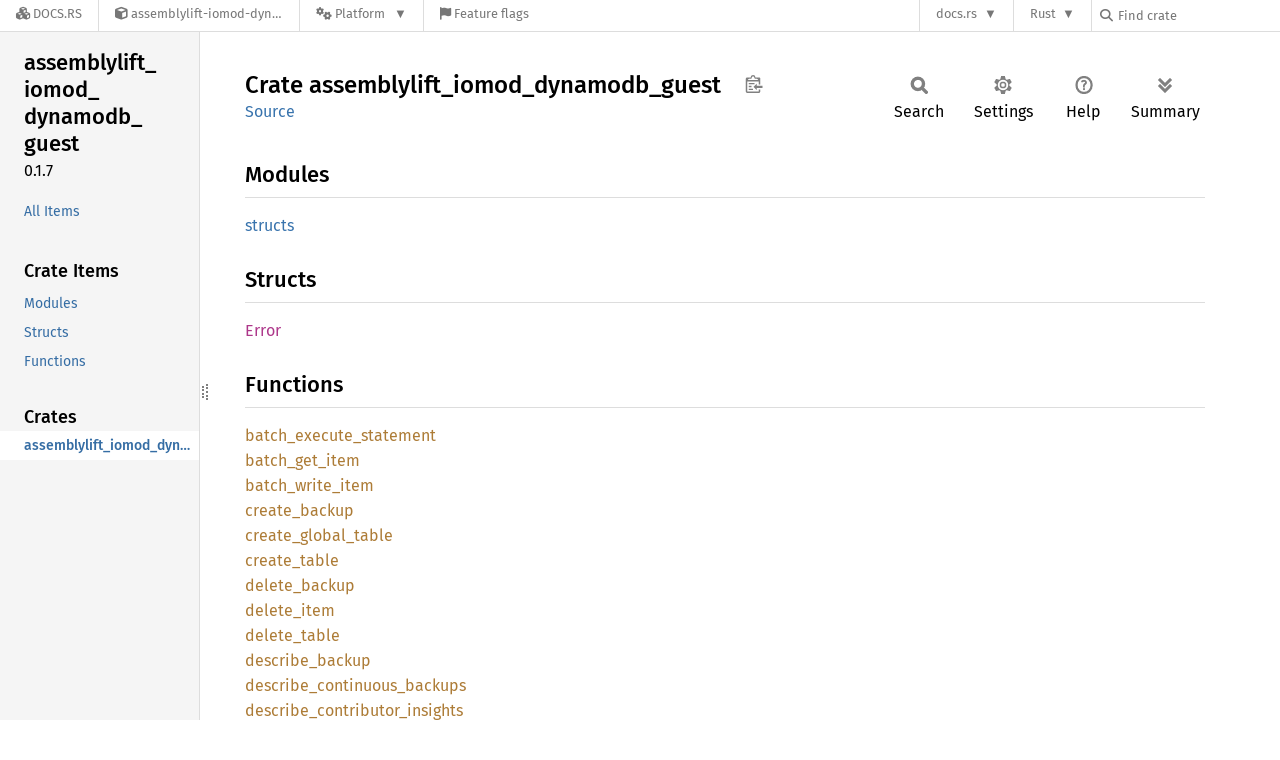

--- FILE ---
content_type: text/html; charset=utf-8
request_url: https://docs.rs/assemblylift-iomod-dynamodb-guest/0.1.7/assemblylift_iomod_dynamodb_guest/
body_size: 5890
content:
<!DOCTYPE html><html lang="en"><head><meta charset="utf-8"><meta name="viewport" content="width=device-width, initial-scale=1.0"><meta name="generator" content="rustdoc"><meta name="description" content="API documentation for the Rust `assemblylift_iomod_dynamodb_guest` crate."><title>assemblylift_iomod_dynamodb_guest - Rust</title><script>if(window.location.protocol!=="file:")document.head.insertAdjacentHTML("beforeend","SourceSerif4-Regular-6b053e98.ttf.woff2,FiraSans-Italic-81dc35de.woff2,FiraSans-Regular-0fe48ade.woff2,FiraSans-MediumItalic-ccf7e434.woff2,FiraSans-Medium-e1aa3f0a.woff2,SourceCodePro-Regular-8badfe75.ttf.woff2,SourceCodePro-Semibold-aa29a496.ttf.woff2".split(",").map(f=>`<link rel="preload" as="font" type="font/woff2"href="/-/rustdoc.static/${f}">`).join(""))</script><link rel="stylesheet" href="/-/rustdoc.static/normalize-9960930a.css"><link rel="stylesheet" href="/-/static/vendored.css?0-1-0-70ee01e6-2026-01-16" media="all" /><link rel="stylesheet" href="/-/rustdoc.static/rustdoc-e56847b5.css"><meta name="rustdoc-vars" data-root-path="../" data-static-root-path="/-/rustdoc.static/" data-current-crate="assemblylift_iomod_dynamodb_guest" data-themes="" data-resource-suffix="-20250830-1.91.0-nightly-523d3999d" data-rustdoc-version="1.91.0-nightly (523d3999d 2025-08-30)" data-channel="nightly" data-search-js="search-03d23683.js" data-stringdex-js="stringdex-0e748618.js" data-settings-js="settings-c38705f0.js" ><script src="/-/rustdoc.static/storage-e2aeef58.js"></script><script defer src="../crates-20250830-1.91.0-nightly-523d3999d.js"></script><script defer src="/-/rustdoc.static/main-6dc2a7f3.js"></script><noscript><link rel="stylesheet" href="/-/rustdoc.static/noscript-263c88ec.css"></noscript><link rel="alternate icon" type="image/png" href="/-/rustdoc.static/favicon-32x32-eab170b8.png"><link rel="icon" type="image/svg+xml" href="/-/rustdoc.static/favicon-044be391.svg"><link rel="stylesheet" href="/-/static/rustdoc-2025-08-20.css?0-1-0-70ee01e6-2026-01-16" media="all" /><link rel="stylesheet" href="/-/static/font-awesome.css?0-1-0-70ee01e6-2026-01-16" media="all" />

<link rel="search" href="/-/static/opensearch.xml" type="application/opensearchdescription+xml" title="Docs.rs" />

<script type="text/javascript">(function() {
    function applyTheme(theme) {
        if (theme) {
            document.documentElement.dataset.docsRsTheme = theme;
        }
    }

    window.addEventListener("storage", ev => {
        if (ev.key === "rustdoc-theme") {
            applyTheme(ev.newValue);
        }
    });

    // see ./storage-change-detection.html for details
    window.addEventListener("message", ev => {
        if (ev.data && ev.data.storage && ev.data.storage.key === "rustdoc-theme") {
            applyTheme(ev.data.storage.value);
        }
    });

    applyTheme(window.localStorage.getItem("rustdoc-theme"));
})();</script></head><body class="rustdoc-page">
<div class="nav-container">
    <div class="container">
        <div class="pure-menu pure-menu-horizontal" role="navigation" aria-label="Main navigation">
            <form action="/releases/search"
                  method="GET"
                  id="nav-search-form"
                  class="landing-search-form-nav  ">

                
                <a href="/" class="pure-menu-heading pure-menu-link docsrs-logo" aria-label="Docs.rs">
                    <span title="Docs.rs"><span class="fa fa-solid fa-cubes " aria-hidden="true"></span></span>
                    <span class="title">Docs.rs</span>
                </a><ul class="pure-menu-list">
    <script id="crate-metadata" type="application/json">
        
        {
            "name": "assemblylift-iomod-dynamodb-guest",
            "version": "0.1.7"
        }
    </script><li class="pure-menu-item pure-menu-has-children">
            <a href="#" class="pure-menu-link crate-name" title="AssemblyLift DynamoDB IOmod (guest)">
                <span class="fa fa-solid fa-cube " aria-hidden="true"></span>
                <span class="title">assemblylift-iomod-dynamodb-guest-0.1.7</span>
            </a><div class="pure-menu-children package-details-menu">
                
                <ul class="pure-menu-list menu-item-divided">
                    <li class="pure-menu-heading" id="crate-title">
                        assemblylift-iomod-dynamodb-guest 0.1.7
                        <span id="clipboard" class="svg-clipboard" title="Copy crate name and version information"></span>
                    </li><li class="pure-menu-item">
                        <a href="/crate/assemblylift-iomod-dynamodb-guest/0.1.7" class="pure-menu-link description" title="See assemblylift-iomod-dynamodb-guest in docs.rs">
                            <span class="fa fa-solid fa-cube " aria-hidden="true"></span> Docs.rs crate page
                        </a>
                    </li></ul>

                <div class="pure-g menu-item-divided">
                    <div class="pure-u-1-2 right-border">
                        <ul class="pure-menu-list">
                            <li class="pure-menu-heading">Links</li>

                            <li class="pure-menu-item">
                                    <a href="https://github.com/akkoro/assemblylift-iomod-stdlib" class="pure-menu-link">
                                        <span class="fa fa-solid fa-code-branch " aria-hidden="true"></span> Repository
                                    </a>
                                </li><li class="pure-menu-item">
                                <a href="https://crates.io/crates/assemblylift-iomod-dynamodb-guest" class="pure-menu-link" title="See assemblylift-iomod-dynamodb-guest in crates.io">
                                    <span class="fa fa-solid fa-cube " aria-hidden="true"></span> crates.io
                                </a>
                            </li>

                            
                            <li class="pure-menu-item">
                                <a href="/crate/assemblylift-iomod-dynamodb-guest/0.1.7/source/" title="Browse source of assemblylift-iomod-dynamodb-guest-0.1.7" class="pure-menu-link">
                                    <span class="fa fa-solid fa-folder-open " aria-hidden="true"></span> Source
                                </a>
                            </li>
                        </ul>
                    </div><div class="pure-u-1-2">
                        <ul class="pure-menu-list" id="topbar-owners">
                            <li class="pure-menu-heading">Owners</li><li class="pure-menu-item">
                                    <a href="https://crates.io/users/dotxlem" class="pure-menu-link">
                                        <span class="fa fa-solid fa-user " aria-hidden="true"></span> dotxlem
                                    </a>
                                </li></ul>
                    </div>
                </div>

                <div class="pure-g menu-item-divided">
                    <div class="pure-u-1-2 right-border">
                        <ul class="pure-menu-list">
                            <li class="pure-menu-heading">Dependencies</li>

                            
                            <li class="pure-menu-item">
                                <div class="pure-menu pure-menu-scrollable sub-menu" tabindex="-1">
                                    <ul class="pure-menu-list">
                                        <li class="pure-menu-item"><a href="/assemblylift-core-io-guest/^0.3/" class="pure-menu-link">
                assemblylift-core-io-guest ^0.3
                
                    <i class="dependencies normal">normal</i>
                    
                
            </a>
        </li><li class="pure-menu-item"><a href="/assemblylift-core-iomod-guest/^0.3/" class="pure-menu-link">
                assemblylift-core-iomod-guest ^0.3
                
                    <i class="dependencies normal">normal</i>
                    
                
            </a>
        </li><li class="pure-menu-item"><a href="/base64/^0.12/" class="pure-menu-link">
                base64 ^0.12
                
                    <i class="dependencies normal">normal</i>
                    
                
            </a>
        </li><li class="pure-menu-item"><a href="/bytes/^0.5/" class="pure-menu-link">
                bytes ^0.5
                
                    <i class="dependencies normal">normal</i>
                    
                
            </a>
        </li><li class="pure-menu-item"><a href="/serde/^1/" class="pure-menu-link">
                serde ^1
                
                    <i class="dependencies normal">normal</i>
                    
                
            </a>
        </li><li class="pure-menu-item"><a href="/serde_json/^1/" class="pure-menu-link">
                serde_json ^1
                
                    <i class="dependencies normal">normal</i>
                    
                
            </a>
        </li>
                                    </ul>
                                </div>
                            </li>
                        </ul>
                    </div>

                    <div class="pure-u-1-2">
                        <ul class="pure-menu-list">
                            <li class="pure-menu-heading">Versions</li>

                            <li class="pure-menu-item">
                                <div class="pure-menu pure-menu-scrollable sub-menu" id="releases-list" tabindex="-1" data-url="/crate/assemblylift-iomod-dynamodb-guest/0.1.7/menus/releases/assemblylift_iomod_dynamodb_guest/">
                                    <span class="rotate"><span class="fa fa-solid fa-spinner " aria-hidden="true"></span></span>
                                </div>
                            </li>
                        </ul>
                    </div>
                </div>
                    
                    
                    <div class="pure-g">
                        <div class="pure-u-1">
                            <ul class="pure-menu-list">
                                <li>
                                    <a href="/crate/assemblylift-iomod-dynamodb-guest/0.1.7" class="pure-menu-link">
                                        <b>0%</b>
                                        of the crate is documented
                                    </a>
                                </li>
                            </ul>
                        </div>
                    </div></div>
        </li><li class="pure-menu-item pure-menu-has-children">
                <a href="#" class="pure-menu-link" aria-label="Platform">
                    <span class="fa fa-solid fa-gears " aria-hidden="true"></span>
                    <span class="title">Platform</span>
                </a>

                
                <ul class="pure-menu-children" id="platforms" data-url="/crate/assemblylift-iomod-dynamodb-guest/0.1.7/menus/platforms/assemblylift_iomod_dynamodb_guest/"><li class="pure-menu-item">
            <a href="/crate/assemblylift-iomod-dynamodb-guest/0.1.7/target-redirect/i686-pc-windows-msvc/assemblylift_iomod_dynamodb_guest/" class="pure-menu-link" data-fragment="retain" rel="nofollow">i686-pc-windows-msvc</a>
        </li><li class="pure-menu-item">
            <a href="/crate/assemblylift-iomod-dynamodb-guest/0.1.7/target-redirect/i686-unknown-linux-gnu/assemblylift_iomod_dynamodb_guest/" class="pure-menu-link" data-fragment="retain" rel="nofollow">i686-unknown-linux-gnu</a>
        </li><li class="pure-menu-item">
            <a href="/crate/assemblylift-iomod-dynamodb-guest/0.1.7/target-redirect/x86_64-apple-darwin/assemblylift_iomod_dynamodb_guest/" class="pure-menu-link" data-fragment="retain" rel="nofollow">x86_64-apple-darwin</a>
        </li><li class="pure-menu-item">
            <a href="/crate/assemblylift-iomod-dynamodb-guest/0.1.7/target-redirect/x86_64-pc-windows-msvc/assemblylift_iomod_dynamodb_guest/" class="pure-menu-link" data-fragment="retain" rel="nofollow">x86_64-pc-windows-msvc</a>
        </li><li class="pure-menu-item">
            <a href="/crate/assemblylift-iomod-dynamodb-guest/0.1.7/target-redirect/assemblylift_iomod_dynamodb_guest/" class="pure-menu-link" data-fragment="retain" rel="nofollow">x86_64-unknown-linux-gnu</a>
        </li></ul>
            </li><li class="pure-menu-item">
                <a href="/crate/assemblylift-iomod-dynamodb-guest/0.1.7/features" title="Browse available feature flags of assemblylift-iomod-dynamodb-guest-0.1.7" class="pure-menu-link">
                    <span class="fa fa-solid fa-flag " aria-hidden="true"></span>
                    <span class="title">Feature flags</span>
                </a>
            </li>
        
    
</ul><div class="spacer"></div>
                
                

<ul class="pure-menu-list">
                    <li class="pure-menu-item pure-menu-has-children">
                        <a href="#" class="pure-menu-link" aria-label="docs.rs">docs.rs</a>
                        <ul class="pure-menu-children aligned-icons"><li class="pure-menu-item"><a class="pure-menu-link" href="/about"><span class="fa fa-solid fa-circle-info " aria-hidden="true"></span> About docs.rs</a></li><li class="pure-menu-item"><a class="pure-menu-link" href="/about/badges"><span class="fa fa-brands fa-fonticons " aria-hidden="true"></span> Badges</a></li><li class="pure-menu-item"><a class="pure-menu-link" href="/about/builds"><span class="fa fa-solid fa-gears " aria-hidden="true"></span> Builds</a></li><li class="pure-menu-item"><a class="pure-menu-link" href="/about/metadata"><span class="fa fa-solid fa-table " aria-hidden="true"></span> Metadata</a></li><li class="pure-menu-item"><a class="pure-menu-link" href="/about/redirections"><span class="fa fa-solid fa-road " aria-hidden="true"></span> Shorthand URLs</a></li><li class="pure-menu-item"><a class="pure-menu-link" href="/about/download"><span class="fa fa-solid fa-download " aria-hidden="true"></span> Download</a></li><li class="pure-menu-item"><a class="pure-menu-link" href="/about/rustdoc-json"><span class="fa fa-solid fa-file-code " aria-hidden="true"></span> Rustdoc JSON</a></li><li class="pure-menu-item"><a class="pure-menu-link" href="/releases/queue"><span class="fa fa-solid fa-gears " aria-hidden="true"></span> Build queue</a></li><li class="pure-menu-item"><a class="pure-menu-link" href="https://foundation.rust-lang.org/policies/privacy-policy/#docs.rs" target="_blank"><span class="fa fa-solid fa-shield-halved " aria-hidden="true"></span> Privacy policy</a></li>
                        </ul>
                    </li>
                </ul>
                <ul class="pure-menu-list"><li class="pure-menu-item pure-menu-has-children">
                        <a href="#" class="pure-menu-link" aria-label="Rust">Rust</a>
                        <ul class="pure-menu-children">
                            <li class="pure-menu-item"><a class="pure-menu-link" href="https://www.rust-lang.org/" target="_blank">Rust website</a></li>
                            <li class="pure-menu-item"><a class="pure-menu-link" href="https://doc.rust-lang.org/book/" target="_blank">The Book</a></li>

                            <li class="pure-menu-item"><a class="pure-menu-link" href="https://doc.rust-lang.org/std/" target="_blank">Standard Library API Reference</a></li>

                            <li class="pure-menu-item"><a class="pure-menu-link" href="https://doc.rust-lang.org/rust-by-example/" target="_blank">Rust by Example</a></li>

                            <li class="pure-menu-item"><a class="pure-menu-link" href="https://doc.rust-lang.org/cargo/guide/" target="_blank">The Cargo Guide</a></li>

                            <li class="pure-menu-item"><a class="pure-menu-link" href="https://doc.rust-lang.org/nightly/clippy" target="_blank">Clippy Documentation</a></li>
                        </ul>
                    </li>
                </ul>
                
                <div id="search-input-nav">
                    <label for="nav-search">
                        <span class="fa fa-solid fa-magnifying-glass " aria-hidden="true"></span>
                    </label>

                    
                    
                    <input id="nav-search" name="query" type="text" aria-label="Find crate by search query" tabindex="-1"
                        placeholder="Find crate"
                        >
                </div>
            </form>
        </div>
    </div>
</div><div class="rustdoc mod crate container-rustdoc" id="rustdoc_body_wrapper" tabindex="-1"><script async src="/-/static/menu.js?0-1-0-70ee01e6-2026-01-16"></script>
<script async src="/-/static/index.js?0-1-0-70ee01e6-2026-01-16"></script>

<iframe src="/-/storage-change-detection.html" width="0" height="0" style="display: none"></iframe><!--[if lte IE 11]><div class="warning">This old browser is unsupported and will most likely display funky things.</div><![endif]--><rustdoc-topbar><h2><a href="#">Crate assemblylift_iomod_dynamodb_guest</a></h2></rustdoc-topbar><nav class="sidebar"><div class="sidebar-crate"><h2><a href="../assemblylift_iomod_dynamodb_guest/index.html">assemblylift_<wbr>iomod_<wbr>dynamodb_<wbr>guest</a><span class="version">0.1.7</span></h2></div><div class="sidebar-elems"><ul class="block"><li><a id="all-types" href="all.html">All Items</a></li></ul><section id="rustdoc-toc"><h3><a href="#modules">Crate Items</a></h3><ul class="block"><li><a href="#modules" title="Modules">Modules</a></li><li><a href="#structs" title="Structs">Structs</a></li><li><a href="#functions" title="Functions">Functions</a></li></ul></section><div id="rustdoc-modnav"></div></div></nav><div class="sidebar-resizer" title="Drag to resize sidebar"></div><main><div class="width-limiter"><section id="main-content" class="content"><div class="main-heading"><h1>Crate <span>assemblylift_<wbr>iomod_<wbr>dynamodb_<wbr>guest</span>&nbsp;<button id="copy-path" title="Copy item path to clipboard">Copy item path</button></h1><rustdoc-toolbar></rustdoc-toolbar><span class="sub-heading"><a class="src" href="../src/assemblylift_iomod_dynamodb_guest/lib.rs.html#1-74">Source</a> </span></div><h2 id="modules" class="section-header">Modules<a href="#modules" class="anchor">§</a></h2><dl class="item-table"><dt><a class="mod" href="structs/index.html" title="mod assemblylift_iomod_dynamodb_guest::structs">structs</a></dt></dl><h2 id="structs" class="section-header">Structs<a href="#structs" class="anchor">§</a></h2><dl class="item-table"><dt><a class="struct" href="struct.Error.html" title="struct assemblylift_iomod_dynamodb_guest::Error">Error</a></dt></dl><h2 id="functions" class="section-header">Functions<a href="#functions" class="anchor">§</a></h2><dl class="item-table"><dt><a class="fn" href="fn.batch_execute_statement.html" title="fn assemblylift_iomod_dynamodb_guest::batch_execute_statement">batch_<wbr>execute_<wbr>statement</a></dt><dt><a class="fn" href="fn.batch_get_item.html" title="fn assemblylift_iomod_dynamodb_guest::batch_get_item">batch_<wbr>get_<wbr>item</a></dt><dt><a class="fn" href="fn.batch_write_item.html" title="fn assemblylift_iomod_dynamodb_guest::batch_write_item">batch_<wbr>write_<wbr>item</a></dt><dt><a class="fn" href="fn.create_backup.html" title="fn assemblylift_iomod_dynamodb_guest::create_backup">create_<wbr>backup</a></dt><dt><a class="fn" href="fn.create_global_table.html" title="fn assemblylift_iomod_dynamodb_guest::create_global_table">create_<wbr>global_<wbr>table</a></dt><dt><a class="fn" href="fn.create_table.html" title="fn assemblylift_iomod_dynamodb_guest::create_table">create_<wbr>table</a></dt><dt><a class="fn" href="fn.delete_backup.html" title="fn assemblylift_iomod_dynamodb_guest::delete_backup">delete_<wbr>backup</a></dt><dt><a class="fn" href="fn.delete_item.html" title="fn assemblylift_iomod_dynamodb_guest::delete_item">delete_<wbr>item</a></dt><dt><a class="fn" href="fn.delete_table.html" title="fn assemblylift_iomod_dynamodb_guest::delete_table">delete_<wbr>table</a></dt><dt><a class="fn" href="fn.describe_backup.html" title="fn assemblylift_iomod_dynamodb_guest::describe_backup">describe_<wbr>backup</a></dt><dt><a class="fn" href="fn.describe_continuous_backups.html" title="fn assemblylift_iomod_dynamodb_guest::describe_continuous_backups">describe_<wbr>continuous_<wbr>backups</a></dt><dt><a class="fn" href="fn.describe_contributor_insights.html" title="fn assemblylift_iomod_dynamodb_guest::describe_contributor_insights">describe_<wbr>contributor_<wbr>insights</a></dt><dt><a class="fn" href="fn.describe_endpoints.html" title="fn assemblylift_iomod_dynamodb_guest::describe_endpoints">describe_<wbr>endpoints</a></dt><dt><a class="fn" href="fn.describe_export.html" title="fn assemblylift_iomod_dynamodb_guest::describe_export">describe_<wbr>export</a></dt><dt><a class="fn" href="fn.describe_global_table.html" title="fn assemblylift_iomod_dynamodb_guest::describe_global_table">describe_<wbr>global_<wbr>table</a></dt><dt><a class="fn" href="fn.describe_global_table_settings.html" title="fn assemblylift_iomod_dynamodb_guest::describe_global_table_settings">describe_<wbr>global_<wbr>table_<wbr>settings</a></dt><dt><a class="fn" href="fn.describe_kinesis_streaming_destination.html" title="fn assemblylift_iomod_dynamodb_guest::describe_kinesis_streaming_destination">describe_<wbr>kinesis_<wbr>streaming_<wbr>destination</a></dt><dt><a class="fn" href="fn.describe_limits.html" title="fn assemblylift_iomod_dynamodb_guest::describe_limits">describe_<wbr>limits</a></dt><dt><a class="fn" href="fn.describe_table.html" title="fn assemblylift_iomod_dynamodb_guest::describe_table">describe_<wbr>table</a></dt><dt><a class="fn" href="fn.describe_table_replica_auto_scaling.html" title="fn assemblylift_iomod_dynamodb_guest::describe_table_replica_auto_scaling">describe_<wbr>table_<wbr>replica_<wbr>auto_<wbr>scaling</a></dt><dt><a class="fn" href="fn.describe_time_to_live.html" title="fn assemblylift_iomod_dynamodb_guest::describe_time_to_live">describe_<wbr>time_<wbr>to_<wbr>live</a></dt><dt><a class="fn" href="fn.disable_kinesis_streaming_destination.html" title="fn assemblylift_iomod_dynamodb_guest::disable_kinesis_streaming_destination">disable_<wbr>kinesis_<wbr>streaming_<wbr>destination</a></dt><dt><a class="fn" href="fn.enable_kinesis_streaming_destination.html" title="fn assemblylift_iomod_dynamodb_guest::enable_kinesis_streaming_destination">enable_<wbr>kinesis_<wbr>streaming_<wbr>destination</a></dt><dt><a class="fn" href="fn.execute_statement.html" title="fn assemblylift_iomod_dynamodb_guest::execute_statement">execute_<wbr>statement</a></dt><dt><a class="fn" href="fn.execute_transaction.html" title="fn assemblylift_iomod_dynamodb_guest::execute_transaction">execute_<wbr>transaction</a></dt><dt><a class="fn" href="fn.export_table_to_point_in_time.html" title="fn assemblylift_iomod_dynamodb_guest::export_table_to_point_in_time">export_<wbr>table_<wbr>to_<wbr>point_<wbr>in_<wbr>time</a></dt><dt><a class="fn" href="fn.get_item.html" title="fn assemblylift_iomod_dynamodb_guest::get_item">get_<wbr>item</a></dt><dt><a class="fn" href="fn.list_backups.html" title="fn assemblylift_iomod_dynamodb_guest::list_backups">list_<wbr>backups</a></dt><dt><a class="fn" href="fn.list_contributor_insights.html" title="fn assemblylift_iomod_dynamodb_guest::list_contributor_insights">list_<wbr>contributor_<wbr>insights</a></dt><dt><a class="fn" href="fn.list_exports.html" title="fn assemblylift_iomod_dynamodb_guest::list_exports">list_<wbr>exports</a></dt><dt><a class="fn" href="fn.list_global_tables.html" title="fn assemblylift_iomod_dynamodb_guest::list_global_tables">list_<wbr>global_<wbr>tables</a></dt><dt><a class="fn" href="fn.list_tables.html" title="fn assemblylift_iomod_dynamodb_guest::list_tables">list_<wbr>tables</a></dt><dt><a class="fn" href="fn.list_tags_of_resource.html" title="fn assemblylift_iomod_dynamodb_guest::list_tags_of_resource">list_<wbr>tags_<wbr>of_<wbr>resource</a></dt><dt><a class="fn" href="fn.put_item.html" title="fn assemblylift_iomod_dynamodb_guest::put_item">put_<wbr>item</a></dt><dt><a class="fn" href="fn.query.html" title="fn assemblylift_iomod_dynamodb_guest::query">query</a></dt><dt><a class="fn" href="fn.restore_table_from_backup.html" title="fn assemblylift_iomod_dynamodb_guest::restore_table_from_backup">restore_<wbr>table_<wbr>from_<wbr>backup</a></dt><dt><a class="fn" href="fn.restore_table_to_point_in_time.html" title="fn assemblylift_iomod_dynamodb_guest::restore_table_to_point_in_time">restore_<wbr>table_<wbr>to_<wbr>point_<wbr>in_<wbr>time</a></dt><dt><a class="fn" href="fn.scan.html" title="fn assemblylift_iomod_dynamodb_guest::scan">scan</a></dt><dt><a class="fn" href="fn.tag_resource.html" title="fn assemblylift_iomod_dynamodb_guest::tag_resource">tag_<wbr>resource</a></dt><dt><a class="fn" href="fn.transact_get_items.html" title="fn assemblylift_iomod_dynamodb_guest::transact_get_items">transact_<wbr>get_<wbr>items</a></dt><dt><a class="fn" href="fn.transact_write_items.html" title="fn assemblylift_iomod_dynamodb_guest::transact_write_items">transact_<wbr>write_<wbr>items</a></dt><dt><a class="fn" href="fn.untag_resource.html" title="fn assemblylift_iomod_dynamodb_guest::untag_resource">untag_<wbr>resource</a></dt><dt><a class="fn" href="fn.update_continuous_backups.html" title="fn assemblylift_iomod_dynamodb_guest::update_continuous_backups">update_<wbr>continuous_<wbr>backups</a></dt><dt><a class="fn" href="fn.update_contributor_insights.html" title="fn assemblylift_iomod_dynamodb_guest::update_contributor_insights">update_<wbr>contributor_<wbr>insights</a></dt><dt><a class="fn" href="fn.update_global_table.html" title="fn assemblylift_iomod_dynamodb_guest::update_global_table">update_<wbr>global_<wbr>table</a></dt><dt><a class="fn" href="fn.update_global_table_settings.html" title="fn assemblylift_iomod_dynamodb_guest::update_global_table_settings">update_<wbr>global_<wbr>table_<wbr>settings</a></dt><dt><a class="fn" href="fn.update_item.html" title="fn assemblylift_iomod_dynamodb_guest::update_item">update_<wbr>item</a></dt><dt><a class="fn" href="fn.update_table.html" title="fn assemblylift_iomod_dynamodb_guest::update_table">update_<wbr>table</a></dt><dt><a class="fn" href="fn.update_table_replica_auto_scaling.html" title="fn assemblylift_iomod_dynamodb_guest::update_table_replica_auto_scaling">update_<wbr>table_<wbr>replica_<wbr>auto_<wbr>scaling</a></dt><dt><a class="fn" href="fn.update_time_to_live.html" title="fn assemblylift_iomod_dynamodb_guest::update_time_to_live">update_<wbr>time_<wbr>to_<wbr>live</a></dt></dl><script type="text/json" id="notable-traits-data">{"&<Vec<T, A> as Index<I>>::Output":"<h3>Notable traits for <code><a class=\"struct\" href=\"https://doc.rust-lang.org/nightly/alloc/vec/struct.Vec.html\" title=\"struct alloc::vec::Vec\">Vec</a>&lt;<a class=\"primitive\" href=\"https://doc.rust-lang.org/nightly/std/primitive.u8.html\">u8</a>, A&gt;</code></h3><pre><code><div class=\"where\">impl&lt;A&gt; <a class=\"trait\" href=\"https://doc.rust-lang.org/nightly/std/io/trait.Write.html\" title=\"trait std::io::Write\">Write</a> for <a class=\"struct\" href=\"https://doc.rust-lang.org/nightly/alloc/vec/struct.Vec.html\" title=\"struct alloc::vec::Vec\">Vec</a>&lt;<a class=\"primitive\" href=\"https://doc.rust-lang.org/nightly/std/primitive.u8.html\">u8</a>, A&gt;<div class=\"where\">where\n    A: <a class=\"trait\" href=\"https://doc.rust-lang.org/nightly/core/alloc/trait.Allocator.html\" title=\"trait core::alloc::Allocator\">Allocator</a>,</div></div>","&[u8]":"<h3>Notable traits for <code>&amp;[<a class=\"primitive\" href=\"https://doc.rust-lang.org/nightly/std/primitive.u8.html\">u8</a>]</code></h3><pre><code><div class=\"where\">impl <a class=\"trait\" href=\"https://doc.rust-lang.org/nightly/std/io/trait.Read.html\" title=\"trait std::io::Read\">Read</a> for &amp;[<a class=\"primitive\" href=\"https://doc.rust-lang.org/nightly/std/primitive.u8.html\">u8</a>]</div>","&mut <Vec<T, A> as Index<I>>::Output":"<h3>Notable traits for <code><a class=\"struct\" href=\"https://doc.rust-lang.org/nightly/alloc/vec/struct.Vec.html\" title=\"struct alloc::vec::Vec\">Vec</a>&lt;<a class=\"primitive\" href=\"https://doc.rust-lang.org/nightly/std/primitive.u8.html\">u8</a>, A&gt;</code></h3><pre><code><div class=\"where\">impl&lt;A&gt; <a class=\"trait\" href=\"https://doc.rust-lang.org/nightly/std/io/trait.Write.html\" title=\"trait std::io::Write\">Write</a> for <a class=\"struct\" href=\"https://doc.rust-lang.org/nightly/alloc/vec/struct.Vec.html\" title=\"struct alloc::vec::Vec\">Vec</a>&lt;<a class=\"primitive\" href=\"https://doc.rust-lang.org/nightly/std/primitive.u8.html\">u8</a>, A&gt;<div class=\"where\">where\n    A: <a class=\"trait\" href=\"https://doc.rust-lang.org/nightly/core/alloc/trait.Allocator.html\" title=\"trait core::alloc::Allocator\">Allocator</a>,</div></div>","&mut Vec<u8>":"<h3>Notable traits for <code><a class=\"struct\" href=\"https://doc.rust-lang.org/nightly/alloc/vec/struct.Vec.html\" title=\"struct alloc::vec::Vec\">Vec</a>&lt;<a class=\"primitive\" href=\"https://doc.rust-lang.org/nightly/std/primitive.u8.html\">u8</a>, A&gt;</code></h3><pre><code><div class=\"where\">impl&lt;A&gt; <a class=\"trait\" href=\"https://doc.rust-lang.org/nightly/std/io/trait.Write.html\" title=\"trait std::io::Write\">Write</a> for <a class=\"struct\" href=\"https://doc.rust-lang.org/nightly/alloc/vec/struct.Vec.html\" title=\"struct alloc::vec::Vec\">Vec</a>&lt;<a class=\"primitive\" href=\"https://doc.rust-lang.org/nightly/std/primitive.u8.html\">u8</a>, A&gt;<div class=\"where\">where\n    A: <a class=\"trait\" href=\"https://doc.rust-lang.org/nightly/core/alloc/trait.Allocator.html\" title=\"trait core::alloc::Allocator\">Allocator</a>,</div></div>","<Vec<T, A> as IntoIterator>::IntoIter":"<h3>Notable traits for <code><a class=\"struct\" href=\"https://doc.rust-lang.org/nightly/alloc/vec/struct.Vec.html\" title=\"struct alloc::vec::Vec\">Vec</a>&lt;<a class=\"primitive\" href=\"https://doc.rust-lang.org/nightly/std/primitive.u8.html\">u8</a>, A&gt;</code></h3><pre><code><div class=\"where\">impl&lt;A&gt; <a class=\"trait\" href=\"https://doc.rust-lang.org/nightly/std/io/trait.Write.html\" title=\"trait std::io::Write\">Write</a> for <a class=\"struct\" href=\"https://doc.rust-lang.org/nightly/alloc/vec/struct.Vec.html\" title=\"struct alloc::vec::Vec\">Vec</a>&lt;<a class=\"primitive\" href=\"https://doc.rust-lang.org/nightly/std/primitive.u8.html\">u8</a>, A&gt;<div class=\"where\">where\n    A: <a class=\"trait\" href=\"https://doc.rust-lang.org/nightly/core/alloc/trait.Allocator.html\" title=\"trait core::alloc::Allocator\">Allocator</a>,</div></div>","<Vec<T> as IntoDeserializer<'de, E>>::Deserializer":"<h3>Notable traits for <code><a class=\"struct\" href=\"https://doc.rust-lang.org/nightly/alloc/vec/struct.Vec.html\" title=\"struct alloc::vec::Vec\">Vec</a>&lt;<a class=\"primitive\" href=\"https://doc.rust-lang.org/nightly/std/primitive.u8.html\">u8</a>, A&gt;</code></h3><pre><code><div class=\"where\">impl&lt;A&gt; <a class=\"trait\" href=\"https://doc.rust-lang.org/nightly/std/io/trait.Write.html\" title=\"trait std::io::Write\">Write</a> for <a class=\"struct\" href=\"https://doc.rust-lang.org/nightly/alloc/vec/struct.Vec.html\" title=\"struct alloc::vec::Vec\">Vec</a>&lt;<a class=\"primitive\" href=\"https://doc.rust-lang.org/nightly/std/primitive.u8.html\">u8</a>, A&gt;<div class=\"where\">where\n    A: <a class=\"trait\" href=\"https://doc.rust-lang.org/nightly/core/alloc/trait.Allocator.html\" title=\"trait core::alloc::Allocator\">Allocator</a>,</div></div>","Vec<u8>":"<h3>Notable traits for <code><a class=\"struct\" href=\"https://doc.rust-lang.org/nightly/alloc/vec/struct.Vec.html\" title=\"struct alloc::vec::Vec\">Vec</a>&lt;<a class=\"primitive\" href=\"https://doc.rust-lang.org/nightly/std/primitive.u8.html\">u8</a>, A&gt;</code></h3><pre><code><div class=\"where\">impl&lt;A&gt; <a class=\"trait\" href=\"https://doc.rust-lang.org/nightly/std/io/trait.Write.html\" title=\"trait std::io::Write\">Write</a> for <a class=\"struct\" href=\"https://doc.rust-lang.org/nightly/alloc/vec/struct.Vec.html\" title=\"struct alloc::vec::Vec\">Vec</a>&lt;<a class=\"primitive\" href=\"https://doc.rust-lang.org/nightly/std/primitive.u8.html\">u8</a>, A&gt;<div class=\"where\">where\n    A: <a class=\"trait\" href=\"https://doc.rust-lang.org/nightly/core/alloc/trait.Allocator.html\" title=\"trait core::alloc::Allocator\">Allocator</a>,</div></div>"}</script></section></div></main></div></body></html>

--- FILE ---
content_type: text/javascript
request_url: https://docs.rs/assemblylift-iomod-dynamodb-guest/0.1.7/crates-20250830-1.91.0-nightly-523d3999d.js
body_size: -259
content:
window.ALL_CRATES = ["assemblylift_iomod_dynamodb_guest"];
//{"start":21,"fragment_lengths":[35]}